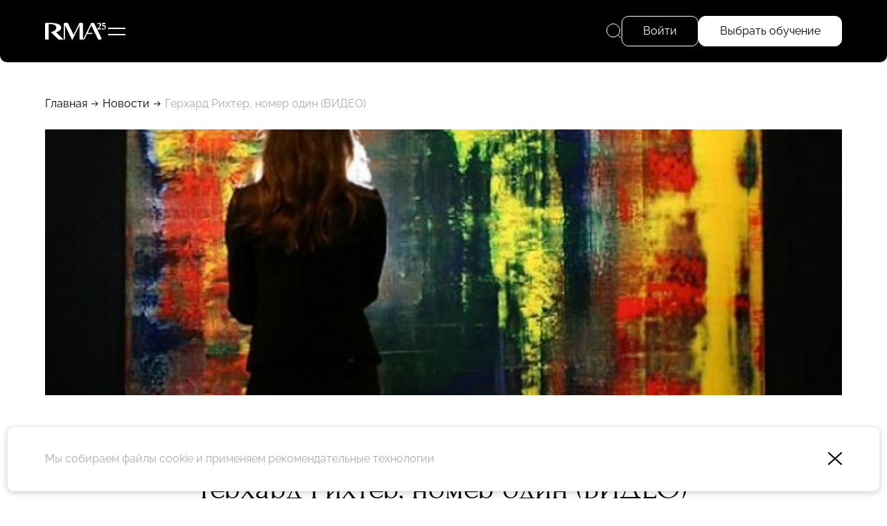

--- FILE ---
content_type: image/svg+xml
request_url: https://www.rma.ru/assets/images/ico/arrow-circle-white.svg
body_size: 534
content:
<svg width="44" height="44" viewBox="0 0 44 44" fill="none" xmlns="http://www.w3.org/2000/svg">
    <circle cx="22" cy="22" r="22" fill="white"/>
    <path d="M30.3536 22.3536C30.5488 22.1583 30.5488 21.8417 30.3536 21.6464L27.1716 18.4645C26.9763 18.2692 26.6597 18.2692 26.4645 18.4645C26.2692 18.6597 26.2692 18.9763 26.4645 19.1716L29.2929 22L26.4645 24.8284C26.2692 25.0237 26.2692 25.3403 26.4645 25.5355C26.6597 25.7308 26.9763 25.7308 27.1716 25.5355L30.3536 22.3536ZM12 22.5L30 22.5V21.5L12 21.5V22.5Z" fill="black"/>
</svg>
